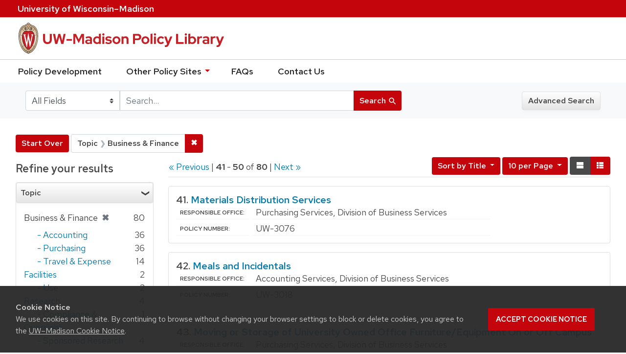

--- FILE ---
content_type: text/html; charset=utf-8
request_url: https://policy.wisc.edu/?f%5Bcategory_ssim%5D%5B%5D=Business+%26+Finance&page=5&q=&search_field=all_fields&sort=policytitle_ssi+asc%2C+effectivedate_dtsi+desc
body_size: 34491
content:

<!DOCTYPE html>
<html class="no-js" lang="en">
  <head>
    <meta charset="utf-8">
    <meta http-equiv="Content-Type" content="text/html; charset=utf-8">
    <meta name="viewport" content="width=device-width, initial-scale=1, shrink-to-fit=no">
    <meta http-equiv="X-UA-Compatible" content="IE=edge">
    <title>Topic: Business &amp; Finance - UW-Madison Policy Library Search Results</title>
    <link href="https://policy.wisc.edu/library/opensearch.xml" title="UW-Madison Policy Library" type="application/opensearchdescription+xml" rel="search" />
    <link rel="shortcut icon" type="image/x-icon" href="/assets/favicon-c706bf580891af91f8e187e953cf4daed10e1f2df0e20e627f3729c77d0cbc53.ico" />
    <link href="https://fonts.googleapis.com/icon?family=Material+Icons" rel="stylesheet">
    <link rel="stylesheet" crossorigin href="https://cdn.wisc.cloud/fonts/uw-rh/fonts-woff2.0.0.1.css">
    <link rel="stylesheet" media="all" href="/assets/application-6fbb13c2047d9296329fe3f63bb3c7874811807675deef9e78a3f4def9f0158b.css" />
    <script src="/assets/application-58c7e1ba8818f8859bdb2072b8f925105e0acdbf8c7c938258b44bef2cd3e6d4.js"></script>
    <meta name="csrf-param" content="authenticity_token" />
<meta name="csrf-token" content="SHcFScplkLXl4nwf+jRX3DE2gPCd1HrYTU3UCoeyohUJ2b4KVFYxGXwUUtYsy7bCQI2G4N7BPRaDkCsFVllqPg==" />
      <meta name="totalResults" content="80" />
<meta name="startIndex" content="40" />
<meta name="itemsPerPage" content="10" />

  <link rel="alternate" type="application/rss+xml" title="RSS for results" href="/library.rss?f%5Bcategory_ssim%5D%5B%5D=Business+%26+Finance&amp;page=5&amp;q=&amp;search_field=all_fields&amp;sort=policytitle_ssi+asc%2C+effectivedate_dtsi+desc" />
  <link rel="alternate" type="application/atom+xml" title="Atom for results" href="/library.atom?f%5Bcategory_ssim%5D%5B%5D=Business+%26+Finance&amp;page=5&amp;q=&amp;search_field=all_fields&amp;sort=policytitle_ssi+asc%2C+effectivedate_dtsi+desc" />
  <link rel="alternate" type="application/json" title="JSON" href="/library.json?f%5Bcategory_ssim%5D%5B%5D=Business+%26+Finance&amp;page=5&amp;q=&amp;search_field=all_fields&amp;sort=policytitle_ssi+asc%2C+effectivedate_dtsi+desc" />

      <script async src="https://www.googletagmanager.com/gtag/js?id=G-8GY8VWD8T5"></script>
      <script src="https://cdn.wisc.cloud/cookie-consent/uwcookieconsent.min.js"></script>
      <script>
        window.dataLayer = window.dataLayer || [];
        function gtag(){dataLayer.push(arguments);}
        gtag('js', new Date());
        gtag('config', 'G-8GY8VWD8T5', {'cookie_domain': 'policy.wisc.edu'});
      </script>
  </head>
  <body class="blacklight-catalog blacklight-catalog-index">
    <div id="skip-link">
      <a class="element-invisible element-focusable rounded-bottom py-2 px-3" data-turbolinks="false" href="#search_field">Skip to search</a>
      <a class="element-invisible element-focusable rounded-bottom py-2 px-3" data-turbolinks="false" href="#main-container">Skip to main content</a>
          <a class="element-invisible element-focusable rounded-bottom py-2 px-3" data-turbolinks="false" href="#documents">Skip to first result</a>

    </div>
    <nav class="navbar navbar-expand-md navbar-dark bg-dark topbar" role="navigation" aria-label="Utility menu">
  <div class="container">
    <a href="http://www.wisc.edu">University <span>of</span> Wisconsin–Madison</a>
  </div>
</nav>

<div id="mobile_nav" role="navigation" aria-hidden="false" aria-selected="true">
    <h1>UW&ndash;Madison Privacy Library</h1>
<nav>
    <ul>
        <li><a href="https://development.policy.wisc.edu">Policy Development</a></li>
        <li><a id="sub_nav" href='#' aria-expanded="false" aria-controls="sub_menu">Other Policy Sites <span class='material-icons'>chevron_right</span></a>
            <ul id="sub_menu">
                <li><a id="back_nav" href='#'><span class='material-icons'>chevron_left</span>Back</a>
                <li><a href="https://docs.legis.wisconsin.gov/statutes/statutes/36">Wisconsin Statutes</a></li>
                <li><a href="https://docs.legis.wisconsin.gov/code/admin_code/uws">University of Wisconsin System (UWS) Administrative Code</a></li>
                <li><a href="https://www.wisconsin.edu/regents/policies/">UW System Board of Regents Policies</a></li>
                <li><a href="https://www.wisconsin.edu/uw-policies/uw-system-administrative-policies/">UW System Administrative Policies &amp; Procedures</a></li>
            </ul>
        </li>
        <li><a href="https://development.policy.wisc.edu/frequently-asked-questions-faqs/">FAQs</a></li>
        <li><a href="https://development.policy.wisc.edu/contact-us/">Contact Us</a></li>
    </ul>
</nav>
</div>

<div class="main_nav logo-crest">
    <div id="mobile_overlay"></div>
    <div class="app_header container">
      <button id="menu_btn" aria-label="Hide/Show Site Menu" aria-expanded="false" aria-controls="mobile_nav"><span class="material-icons">menu</span></button>
      <h1 class="primary_logo"><a data-turbolinks="false" href="/"> 
          <span class="hide_text">UW-Madison Policy Library</span>
          <img alt="" src="/assets/policy_library-97345ea6a79605aad32036b2980be25d8f5a3855bce5384f1dfc78d817c68aa7.svg" />
</a>      </h1>
    </div>
</div>
<!--Left blank to remove login button-->
<nav class="nav_links">
    <ul>
        <li><a href="https://development.policy.wisc.edu">Policy Development</a></li>
        <li>
            <ul id="other-policy-menu" class="drop-menu">
                <li class="menu">
                <a aria-haspopup="true" href="#">Other Policy Sites <svg xmlns="http://www.w3.org/2000/svg" height="20" width="20"><path d="M0 0h24v24H0z" fill="none"/><path d="M7 10l5 5 5-5z"/></svg></a>
                <ul class="submenu" aria-label="submenu">
                    <li><a href="https://docs.legis.wisconsin.gov/statutes/statutes/36">Wisconsin Statutes</a></li>
                    <li><a href="https://docs.legis.wisconsin.gov/code/admin_code/uws">University of Wisconsin System (UWS) Administrative Code</a></li>
                    <li><a href="https://www.wisconsin.edu/regents/policies/">UW System Board of Regents Policies</a></li>
                    <li><a href="https://www.wisconsin.edu/uw-policies/uw-system-administrative-policies/">UW System Administrative Policies &amp; Procedures</a></li>
                </ul>
                </li>
            </ul>
        </li>
        <li><a href="https://development.policy.wisc.edu/frequently-asked-questions-faqs/">FAQs</a></li>
        <li><a href="https://development.policy.wisc.edu/contact-us/">Contact Us</a></li>
    </ul>
</nav>

<div class="navbar-search navbar navbar-light bg-light" role="navigation">
  <div class="container">
    
  <form class="search-query-form" role="search" action="https://policy.wisc.edu/" accept-charset="UTF-8" method="get"><input name="utf8" type="hidden" value="&#x2713;" />
    <input type="hidden" name="f[category_ssim][]" value="Business &amp; Finance" />
<input type="hidden" name="sort" value="policytitle_ssi asc, effectivedate_dtsi desc" />
      <label for="search_field" class="sr-only">Search in</label>
    <div class="input-group">
          <select name="search_field" id="search_field" title="Targeted search options" class="custom-select search-field"><option value="all fields">All Fields</option>
<option value="title">Title</option>
<option value="policy details">Policy Details</option>
<option value="policy number">Policy Number</option>
<option value="responsible office">Responsible Office</option></select>

      <label for="q" class="sr-only">search for</label>
      <input type="text" name="q" id="q" value="" placeholder="Search..." class="search-q q form-control rounded-0" data-autocomplete-enabled="false" data-autocomplete-path="/library/suggest" />

      <span class="input-group-append">
        <button type="submit" class="btn btn-primary search-btn" id="search">
          <span class="submit-search-text">Search</span>
          <span class="blacklight-icons" aria-hidden="true"><?xml version="1.0"?>
<svg width="24" height="24" viewBox="0 0 20 20" role="img" aria-label="search icon">
  <path fill="none" d="M0 0h24v24H0V0z"/>
  <path d="M15.5 14h-.79l-.28-.27C15.41 12.59 16 11.11 16 9.5 16 5.91 13.09 3 9.5 3S3 5.91 3 9.5 5.91 16 9.5 16c1.61 0 3.09-.59 4.23-1.57l.27.28v.79l5 4.99L20.49 19l-4.99-5zm-6 0C7.01 14 5 11.99 5 9.5S7.01 5 9.5 5 14 7.01 14 9.5 11.99 14 9.5 14z"/>
</svg>
</span>
        </button>
      </span>
    </div>
</form>  <div>
    <a class="advanced_search btn btn-secondary" href="/advanced">Advanced Search</a>
  </div>

  </div>
</div>

  <main id="main-container" class="container" role="main" aria-label="Main content">
      <h1 class="sr-only top-content-title">Search</h1>

    <div id="appliedParams" class="clearfix constraints-container">
    <h2 class="sr-only">Search Constraints</h2>

    <a class="catalog_startOverLink btn btn-primary" href="/">Start Over</a>
    <span class="constraints-label sr-only">You searched for:</span>
    
<span class="btn-group applied-filter constraint filter filter-category_ssim">
  <span class="constraint-value btn btn-outline-secondary btn-disabled">
      <span class="filter-name">Topic</span>
      <span class="filter-value" title="Business &amp;amp; Finance">Business &amp; Finance</span>
  </span>

    <a class="btn btn-outline-secondary remove" href="/?q=&amp;search_field=all_fields&amp;sort=policytitle_ssi+asc%2C+effectivedate_dtsi+desc"><span class="remove-icon">✖</span><span class="sr-only">Remove constraint Topic: Business &amp; Finance</span></a>
</span>

  </div>



    <div class="row">
  <div class="col-md-12">
    <div id="main-flashes">
      <div class="flash_messages">
</div>

    </div>
  </div>
</div>


    <div class="row">
          <section id="content" class="col-lg-9 order-last" aria-label="search results">
      
  




<div id="sortAndPerPage" class="sort-pagination clearfix">
        <div class="page-links">
      <a rel="prev" href="/?f%5Bcategory_ssim%5D%5B%5D=Business+%26+Finance&amp;page=4&amp;q=&amp;search_field=all_fields&amp;sort=policytitle_ssi+asc%2C+effectivedate_dtsi+desc">&laquo; Previous</a> | 
      <span class="page-entries">
        <strong>41</strong> - <strong>50</strong> of <strong>80</strong>
      </span> | 
      <a rel="next" href="/?f%5Bcategory_ssim%5D%5B%5D=Business+%26+Finance&amp;page=6&amp;q=&amp;search_field=all_fields&amp;sort=policytitle_ssi+asc%2C+effectivedate_dtsi+desc">Next &raquo;</a>

    </div>

  <div class="search-widgets float-md-right"><div id="sort-dropdown" class="sort-dropdown btn-group">
  <button type="button" class="btn btn-outline-secondary dropdown-toggle" data-toggle="dropdown" aria-expanded="false">
      Sort<span class="d-none d-sm-inline"> by Title</span> <span class="caret"></span>
  </button>

  <div class="dropdown-menu" role="menu">
      <a class="dropdown-item" href="/?f%5Bcategory_ssim%5D%5B%5D=Business+%26+Finance&amp;page=1&amp;q=&amp;search_field=all_fields&amp;sort=score+desc%2C+policytitle_ssi+asc">Relevance</a>
      <a class="dropdown-item" href="/?f%5Bcategory_ssim%5D%5B%5D=Business+%26+Finance&amp;page=5&amp;q=&amp;search_field=all_fields&amp;sort=policytitle_ssi+asc%2C+effectivedate_dtsi+desc">Title</a>
      <a class="dropdown-item" href="/?f%5Bcategory_ssim%5D%5B%5D=Business+%26+Finance&amp;page=1&amp;q=&amp;search_field=all_fields&amp;sort=policynumber_is+asc">Policy number</a>
  </div>
</div>

<span class="sr-only">Number of results to display per page</span>
<div id="per_page-dropdown" class="per-page-dropdown btn-group">
  <button type="button" class="btn btn-outline-secondary dropdown-toggle" data-toggle="dropdown" aria-expanded="false">
    10 per Page <span class="caret"></span>
  </button>
  <div class="dropdown-menu dropdown-menu-right" role="menu">
      <a class="dropdown-item" href="/?f%5Bcategory_ssim%5D%5B%5D=Business+%26+Finance&amp;page=1&amp;per_page=10&amp;q=&amp;search_field=all_fields&amp;sort=policytitle_ssi+asc%2C+effectivedate_dtsi+desc">10<span class="sr-only"> per Page</span></a>
      <a class="dropdown-item" href="/?f%5Bcategory_ssim%5D%5B%5D=Business+%26+Finance&amp;page=1&amp;per_page=20&amp;q=&amp;search_field=all_fields&amp;sort=policytitle_ssi+asc%2C+effectivedate_dtsi+desc">20<span class="sr-only"> per Page</span></a>
      <a class="dropdown-item" href="/?f%5Bcategory_ssim%5D%5B%5D=Business+%26+Finance&amp;page=1&amp;per_page=50&amp;q=&amp;search_field=all_fields&amp;sort=policytitle_ssi+asc%2C+effectivedate_dtsi+desc">50<span class="sr-only"> per Page</span></a>
      <a class="dropdown-item" href="/?f%5Bcategory_ssim%5D%5B%5D=Business+%26+Finance&amp;page=1&amp;per_page=100&amp;q=&amp;search_field=all_fields&amp;sort=policytitle_ssi+asc%2C+effectivedate_dtsi+desc">100<span class="sr-only"> per Page</span></a>
  </div>
</div>

<div class="view-type">
  <span class="sr-only">View results as: </span>
  <div class="view-type-group btn-group">
      <a title="Normal" class="btn btn-outline-secondary view-type-list active" href="/?f%5Bcategory_ssim%5D%5B%5D=Business+%26+Finance&amp;page=5&amp;q=&amp;search_field=all_fields&amp;sort=policytitle_ssi+asc%2C+effectivedate_dtsi+desc&amp;view=list">
        <span class="blacklight-icons"><?xml version="1.0"?>
<svg height="24" width="24" role="img" aria-label="change to list view">
  <path d="M0 0h24v24H0z" fill="none"/>
  <path d="M4 18h17v-6H4v6zM4 5v6h17V5H4z"/>
</svg>
</span>
        <span class="caption">Normal</span>
</a>      <a title="Compact" class="btn btn-outline-secondary view-type-brief " href="/?f%5Bcategory_ssim%5D%5B%5D=Business+%26+Finance&amp;page=5&amp;q=&amp;search_field=all_fields&amp;sort=policytitle_ssi+asc%2C+effectivedate_dtsi+desc&amp;view=brief">
        <span class="blacklight-icons"><?xml version="1.0"?>
<svg height="24" width="24" role="img" aria-label="change to brief view">
  <path d="M0 0h24v24H0z" fill="none"/>
  <path d="M4 14h4v-4H4v4zm0 5h4v-4H4v4zM4 9h4V5H4v4zm5 5h12v-4H9v4zm0 5h12v-4H9v4zM9 5v4h12V5H9z"/>
</svg>
</span>
        <span class="caption">Compact</span>
</a>  </div>
</div>
</div>
</div>


<h2 class="sr-only">Search Results</h2>

  <div id="documents" class="documents-list">
  <article class="article blacklight-catalog document-position-0 document-list" data-document-counter="0" itemscope itemtype="http://schema.org/Thing">
  <header class="documentHeader row">

  <h3 class="index_title document-title-heading col-md-12">
      <span class="document-counter">
        41. 
      </span>
    <a data-context-href="/library/UW-3076/track?counter=41&amp;search_id=257928628" href="/library/UW-3076">Materials Distribution Services</a>
  </h3>

  

</header>


<dl class="document-metadata dl-invert row">

	    <dt class="blacklight-responsibleoffice_tesi">Responsible Office:</dt>
	    <dd class="blacklight-responsibleoffice_tesi">Purchasing Services, Division of Business Services </dd>
	    <dt class="blacklight-policynumberdisplay_ss">Policy Number:</dt>
	    <dd class="blacklight-policynumberdisplay_ss">UW-3076</dd>

</dl>

</article><article class="article blacklight-catalog document-position-1 document-list" data-document-counter="1" itemscope itemtype="http://schema.org/Thing">
  <header class="documentHeader row">

  <h3 class="index_title document-title-heading col-md-12">
      <span class="document-counter">
        42. 
      </span>
    <a data-context-href="/library/UW-3018/track?counter=42&amp;search_id=257928628" href="/library/UW-3018">Meals and Incidentals</a>
  </h3>

  

</header>


<dl class="document-metadata dl-invert row">

	    <dt class="blacklight-responsibleoffice_tesi">Responsible Office:</dt>
	    <dd class="blacklight-responsibleoffice_tesi">Accounting Services, Division of Business Services</dd>
	    <dt class="blacklight-policynumberdisplay_ss">Policy Number:</dt>
	    <dd class="blacklight-policynumberdisplay_ss">UW-3018</dd>

</dl>

</article><article class="article blacklight-catalog document-position-2 document-list" data-document-counter="2" itemscope itemtype="http://schema.org/Thing">
  <header class="documentHeader row">

  <h3 class="index_title document-title-heading col-md-12">
      <span class="document-counter">
        43. 
      </span>
    <a data-context-href="/library/UW-3051/track?counter=43&amp;search_id=257928628" href="/library/UW-3051">Moving or Storage of University Owned Office Furniture/Equipment On or Off Campus</a>
  </h3>

  

</header>


<dl class="document-metadata dl-invert row">

	    <dt class="blacklight-responsibleoffice_tesi">Responsible Office:</dt>
	    <dd class="blacklight-responsibleoffice_tesi">Purchasing Services, Division of Business Services </dd>
	    <dt class="blacklight-policynumberdisplay_ss">Policy Number:</dt>
	    <dd class="blacklight-policynumberdisplay_ss">UW-3051</dd>

</dl>

</article><article class="article blacklight-catalog document-position-3 document-list" data-document-counter="3" itemscope itemtype="http://schema.org/Thing">
  <header class="documentHeader row">

  <h3 class="index_title document-title-heading col-md-12">
      <span class="document-counter">
        44. 
      </span>
    <a data-context-href="/library/UW-3041/track?counter=44&amp;search_id=257928628" href="/library/UW-3041">New or Renewal Subscriptions</a>
  </h3>

  

</header>


<dl class="document-metadata dl-invert row">

	    <dt class="blacklight-responsibleoffice_tesi">Responsible Office:</dt>
	    <dd class="blacklight-responsibleoffice_tesi">Purchasing Services, Division of Business Services </dd>
	    <dt class="blacklight-policynumberdisplay_ss">Policy Number:</dt>
	    <dd class="blacklight-policynumberdisplay_ss">UW-3041</dd>

</dl>

</article><article class="article blacklight-catalog document-position-4 document-list" data-document-counter="4" itemscope itemtype="http://schema.org/Thing">
  <header class="documentHeader row">

  <h3 class="index_title document-title-heading col-md-12">
      <span class="document-counter">
        45. 
      </span>
    <a data-context-href="/library/UW-3058/track?counter=45&amp;search_id=257928628" href="/library/UW-3058">Non-Competitive Purchases</a>
  </h3>

  

</header>


<dl class="document-metadata dl-invert row">

	    <dt class="blacklight-responsibleoffice_tesi">Responsible Office:</dt>
	    <dd class="blacklight-responsibleoffice_tesi">Purchasing Services, Division of Business Services </dd>
	    <dt class="blacklight-policynumberdisplay_ss">Policy Number:</dt>
	    <dd class="blacklight-policynumberdisplay_ss">UW-3058</dd>

</dl>

</article><article class="article blacklight-catalog document-position-5 document-list" data-document-counter="5" itemscope itemtype="http://schema.org/Thing">
  <header class="documentHeader row">

  <h3 class="index_title document-title-heading col-md-12">
      <span class="document-counter">
        46. 
      </span>
    <a data-context-href="/library/UW-3026/track?counter=46&amp;search_id=257928628" href="/library/UW-3026">Non-Payable/Non-Reimbursable Expenses</a>
  </h3>

  

</header>


<dl class="document-metadata dl-invert row">

	    <dt class="blacklight-responsibleoffice_tesi">Responsible Office:</dt>
	    <dd class="blacklight-responsibleoffice_tesi">Accounting Services, Division of Business Services</dd>
	    <dt class="blacklight-policynumberdisplay_ss">Policy Number:</dt>
	    <dd class="blacklight-policynumberdisplay_ss">UW-3026</dd>

</dl>

</article><article class="article blacklight-catalog document-position-6 document-list" data-document-counter="6" itemscope itemtype="http://schema.org/Thing">
  <header class="documentHeader row">

  <h3 class="index_title document-title-heading col-md-12">
      <span class="document-counter">
        47. 
      </span>
    <a data-context-href="/library/UW-3077/track?counter=47&amp;search_id=257928628" href="/library/UW-3077">Non-Sponsored Centralized Accounts Receivable</a>
  </h3>

  

</header>


<dl class="document-metadata dl-invert row">

	    <dt class="blacklight-responsibleoffice_tesi">Responsible Office:</dt>
	    <dd class="blacklight-responsibleoffice_tesi">Accounting Services, Division of Business Services</dd>
	    <dt class="blacklight-policynumberdisplay_ss">Policy Number:</dt>
	    <dd class="blacklight-policynumberdisplay_ss">UW-3077</dd>

</dl>

</article><article class="article blacklight-catalog document-position-7 document-list" data-document-counter="7" itemscope itemtype="http://schema.org/Thing">
  <header class="documentHeader row">

  <h3 class="index_title document-title-heading col-md-12">
      <span class="document-counter">
        48. 
      </span>
    <a data-context-href="/library/UW-3036/track?counter=48&amp;search_id=257928628" href="/library/UW-3036">Non-Sponsored Projects</a>
  </h3>

  

</header>


<dl class="document-metadata dl-invert row">

	    <dt class="blacklight-responsibleoffice_tesi">Responsible Office:</dt>
	    <dd class="blacklight-responsibleoffice_tesi">Accounting Services, Division of Business Services</dd>
	    <dt class="blacklight-policynumberdisplay_ss">Policy Number:</dt>
	    <dd class="blacklight-policynumberdisplay_ss">UW-3036</dd>

</dl>

</article><article class="article blacklight-catalog document-position-8 document-list" data-document-counter="8" itemscope itemtype="http://schema.org/Thing">
  <header class="documentHeader row">

  <h3 class="index_title document-title-heading col-md-12">
      <span class="document-counter">
        49. 
      </span>
    <a data-context-href="/library/UW-3075/track?counter=49&amp;search_id=257928628" href="/library/UW-3075">Official Functions and Expenses</a>
  </h3>

  

</header>


<dl class="document-metadata dl-invert row">

	    <dt class="blacklight-responsibleoffice_tesi">Responsible Office:</dt>
	    <dd class="blacklight-responsibleoffice_tesi">Accounting Services, Division of Business Services</dd>
	    <dt class="blacklight-policynumberdisplay_ss">Policy Number:</dt>
	    <dd class="blacklight-policynumberdisplay_ss">UW-3075</dd>

</dl>

</article><article class="article blacklight-catalog document-position-9 document-list" data-document-counter="9" itemscope itemtype="http://schema.org/Thing">
  <header class="documentHeader row">

  <h3 class="index_title document-title-heading col-md-12">
      <span class="document-counter">
        50. 
      </span>
    <a data-context-href="/library/UW-3031/track?counter=50&amp;search_id=257928628" href="/library/UW-3031">Payment Card Merchant Services and Payment Card Industry (PCI) Compliance</a>
  </h3>

  

</header>


<dl class="document-metadata dl-invert row">

	    <dt class="blacklight-responsibleoffice_tesi">Responsible Office:</dt>
	    <dd class="blacklight-responsibleoffice_tesi">Accounting Services, Division of Business Services</dd>
	    <dt class="blacklight-policynumberdisplay_ss">Policy Number:</dt>
	    <dd class="blacklight-policynumberdisplay_ss">UW-3031</dd>

</dl>

</article>
</div>


 <div class="row record-padding">
  <div class="col-md-12">
    <nav class="pagination" role="region" aria-label="pagination links">
        <ul class="pagination">
        <li class="page-item">
      <a rel="prev" class="page-link" aria-label="Go to previous page" href="/?f%5Bcategory_ssim%5D%5B%5D=Business+%26+Finance&amp;page=4&amp;q=&amp;search_field=all_fields&amp;sort=policytitle_ssi+asc%2C+effectivedate_dtsi+desc">&laquo; Previous</a>
    </li>


        <li class="page-item">
      <a rel="next" class="page-link" aria-label="Go to next page" href="/?f%5Bcategory_ssim%5D%5B%5D=Business+%26+Finance&amp;page=6&amp;q=&amp;search_field=all_fields&amp;sort=policytitle_ssi+asc%2C+effectivedate_dtsi+desc">Next &raquo;</a>
    </li>

        
<li class="page-item ">
    <a class="page-link" aria-label="Go to page 1" href="/?f%5Bcategory_ssim%5D%5B%5D=Business+%26+Finance&amp;q=&amp;search_field=all_fields&amp;sort=policytitle_ssi+asc%2C+effectivedate_dtsi+desc">1</a>
</li>


        
<li class="page-item ">
    <a class="page-link" aria-label="Go to page 2" href="/?f%5Bcategory_ssim%5D%5B%5D=Business+%26+Finance&amp;page=2&amp;q=&amp;search_field=all_fields&amp;sort=policytitle_ssi+asc%2C+effectivedate_dtsi+desc">2</a>
</li>


        
<li class="page-item ">
    <a class="page-link" aria-label="Go to page 3" href="/?f%5Bcategory_ssim%5D%5B%5D=Business+%26+Finance&amp;page=3&amp;q=&amp;search_field=all_fields&amp;sort=policytitle_ssi+asc%2C+effectivedate_dtsi+desc">3</a>
</li>


        
<li class="page-item ">
    <a rel="prev" class="page-link" aria-label="Go to page 4" href="/?f%5Bcategory_ssim%5D%5B%5D=Business+%26+Finance&amp;page=4&amp;q=&amp;search_field=all_fields&amp;sort=policytitle_ssi+asc%2C+effectivedate_dtsi+desc">4</a>
</li>


        
<li class="page-item active">
    <span class="page-link" aria-label="Current Page, Page 5" aria-current="true">5</span>
</li>


        
<li class="page-item ">
    <a rel="next" class="page-link" aria-label="Go to page 6" href="/?f%5Bcategory_ssim%5D%5B%5D=Business+%26+Finance&amp;page=6&amp;q=&amp;search_field=all_fields&amp;sort=policytitle_ssi+asc%2C+effectivedate_dtsi+desc">6</a>
</li>


        
<li class="page-item ">
    <a class="page-link" aria-label="Go to page 7" href="/?f%5Bcategory_ssim%5D%5B%5D=Business+%26+Finance&amp;page=7&amp;q=&amp;search_field=all_fields&amp;sort=policytitle_ssi+asc%2C+effectivedate_dtsi+desc">7</a>
</li>


        
<li class="page-item ">
    <a class="page-link" aria-label="Go to page 8" href="/?f%5Bcategory_ssim%5D%5B%5D=Business+%26+Finance&amp;page=8&amp;q=&amp;search_field=all_fields&amp;sort=policytitle_ssi+asc%2C+effectivedate_dtsi+desc">8</a>
</li>


  </ul>

    </nav>
  </div>
 </div>



    </section>

    <section id="sidebar" class="page-sidebar col-lg-3 order-first" aria-label="limit your search">
      	    <div id="facets" class="facets sidenav facets-toggleable-md">

  <div class="navbar">
    <h2 class="facets-heading">
      Refine your results
    </h2>

    <button class="navbar-toggler navbar-toggler-right" type="button" data-toggle="collapse" data-target="#facet-panel-collapse" aria-controls="facet-panel-collapse" aria-expanded="false" aria-label="Toggle facets">
      <span class="navbar-toggler-icon"></span>
    </button>
  </div>

  <div id="facet-panel-collapse" class="facets-collapse collapse">
    <div class="card facet-limit blacklight-category_ssim facet-limit-active">
  <h3 class="card-header p-0 facet-field-heading" id="facet-category_ssim-header">
    <div
      class="btn btn-block p-2 text-left collapse-toggle "
      data-toggle="collapse"
      data-target="#facet-category_ssim"
      aria-expanded="true"
    >
      Topic
    </div>
  </h3>
  <div id="facet-category_ssim" aria-labelledby="facet-category_ssim-header" class="panel-collapse facet-content collapse show">
    <div class="card-body">
      <ul class="facet-values list-unstyled">
  <li><span class="facet-label"><span class="selected">Business &amp; Finance</span><a class="remove" href="/?q=&amp;search_field=all_fields&amp;sort=policytitle_ssi+asc%2C+effectivedate_dtsi+desc"><span class="remove-icon">✖</span><span class="sr-only">[remove]</span></a></span><span class="selected facet-count">80</span></li><li><span class="facet-label-indent"><a class="facet-select" title="Business &amp; Finance - Accounting" href="/?f%5Bcategory_ssim%5D%5B%5D=Business+%26+Finance&amp;f%5Bcategory_ssim%5D%5B%5D=Business+%26+Finance+-+Accounting&amp;q=&amp;search_field=all_fields&amp;sort=policytitle_ssi+asc%2C+effectivedate_dtsi+desc">- Accounting</a></span><span class="facet-count">36</span></li><li><span class="facet-label-indent"><a class="facet-select" title="Business &amp; Finance - Purchasing" href="/?f%5Bcategory_ssim%5D%5B%5D=Business+%26+Finance&amp;f%5Bcategory_ssim%5D%5B%5D=Business+%26+Finance+-+Purchasing&amp;q=&amp;search_field=all_fields&amp;sort=policytitle_ssi+asc%2C+effectivedate_dtsi+desc">- Purchasing</a></span><span class="facet-count">36</span></li><li><span class="facet-label-indent"><a class="facet-select" title="Business &amp; Finance - Travel &amp; Expense" href="/?f%5Bcategory_ssim%5D%5B%5D=Business+%26+Finance&amp;f%5Bcategory_ssim%5D%5B%5D=Business+%26+Finance+-+Travel+%26+Expense&amp;q=&amp;search_field=all_fields&amp;sort=policytitle_ssi+asc%2C+effectivedate_dtsi+desc">- Travel &amp; Expense</a></span><span class="facet-count">14</span></li><li><span class="facet_label"><a class="facet-select" title="Facilities" href="/?f%5Bcategory_ssim%5D%5B%5D=Business+%26+Finance&amp;f%5Bcategory_ssim%5D%5B%5D=Facilities&amp;q=&amp;search_field=all_fields&amp;sort=policytitle_ssi+asc%2C+effectivedate_dtsi+desc">Facilities</a></span><span class="facet-count">2</span></li><li><span class="facet-label-indent"><a class="facet-select" title="Facilities - Use" href="/?f%5Bcategory_ssim%5D%5B%5D=Business+%26+Finance&amp;f%5Bcategory_ssim%5D%5B%5D=Facilities+-+Use&amp;q=&amp;search_field=all_fields&amp;sort=policytitle_ssi+asc%2C+effectivedate_dtsi+desc">- Use</a></span><span class="facet-count">2</span></li><li><span class="facet_label"><a class="facet-select" title="Research" href="/?f%5Bcategory_ssim%5D%5B%5D=Business+%26+Finance&amp;f%5Bcategory_ssim%5D%5B%5D=Research&amp;q=&amp;search_field=all_fields&amp;sort=policytitle_ssi+asc%2C+effectivedate_dtsi+desc">Research</a></span><span class="facet-count">4</span></li><li><span class="facet-label-indent"><a class="facet-select" title="Research - Compliance &amp; Oversight" href="/?f%5Bcategory_ssim%5D%5B%5D=Business+%26+Finance&amp;f%5Bcategory_ssim%5D%5B%5D=Research+-+Compliance+%26+Oversight&amp;q=&amp;search_field=all_fields&amp;sort=policytitle_ssi+asc%2C+effectivedate_dtsi+desc">- Compliance &amp; Oversight</a></span><span class="facet-count">1</span></li><li><span class="facet-label-indent"><a class="facet-select" title="Research - Sponsored Research" href="/?f%5Bcategory_ssim%5D%5B%5D=Business+%26+Finance&amp;f%5Bcategory_ssim%5D%5B%5D=Research+-+Sponsored+Research&amp;q=&amp;search_field=all_fields&amp;sort=policytitle_ssi+asc%2C+effectivedate_dtsi+desc">- Sponsored Research</a></span><span class="facet-count">4</span></li>

</ul>

    </div>
  </div>
</div>
<div class="card facet-limit blacklight-policyscope_ssim ">
  <h3 class="card-header p-0 facet-field-heading" id="facet-policyscope_ssim-header">
    <div
      class="btn btn-block p-2 text-left collapse-toggle collapsed"
      data-toggle="collapse"
      data-target="#facet-policyscope_ssim"
      aria-expanded="false"
    >
      Includes
    </div>
  </h3>
  <div id="facet-policyscope_ssim" aria-labelledby="facet-policyscope_ssim-header" class="panel-collapse facet-content collapse ">
    <div class="card-body">
      <ul class="facet-values list-unstyled">
  <li><span class="facet_label"><a class="facet-select" title="University" href="/?f%5Bcategory_ssim%5D%5B%5D=Business+%26+Finance&amp;f%5Bpolicyscope_ssim%5D%5B%5D=University&amp;q=&amp;search_field=all_fields&amp;sort=policytitle_ssi+asc%2C+effectivedate_dtsi+desc">University</a></span><span class="facet-count">80</span></li>

</ul>

    </div>
  </div>
</div>
<div class="card facet-limit blacklight-updateddate_dtsi ">
  <h3 class="card-header p-0 facet-field-heading" id="facet-updateddate_dtsi-header">
    <div
      class="btn btn-block p-2 text-left collapse-toggle collapsed"
      data-toggle="collapse"
      data-target="#facet-updateddate_dtsi"
      aria-expanded="false"
    >
      Last updated
    </div>
  </h3>
  <div id="facet-updateddate_dtsi" aria-labelledby="facet-updateddate_dtsi-header" class="panel-collapse facet-content collapse ">
    <div class="card-body">
      <ul class="facet-values list-unstyled">
  <li><span class="facet_label"><a class="facet-select" title="Last year" href="/?f%5Bcategory_ssim%5D%5B%5D=Business+%26+Finance&amp;f%5Bupdateddate_dtsi%5D%5B%5D=last_30_days&amp;q=&amp;search_field=all_fields&amp;sort=policytitle_ssi+asc%2C+effectivedate_dtsi+desc">Last year</a></span><span class="facet-count">5</span></li>

</ul>

    </div>
  </div>
</div>
  </div>
</div>


	  <h2 class="facets-heading quick-links-heading">Quick Links</h2>
<ul class="quicklinks">
	<li><a href="?utf8=✓&search_field=all_fields&q=&sort=policytitle_ssi+asc%2C+effectivedate_dtsi+desc"><span>See all policies (A-Z)<span></a></li>
	<li><a href="/?f%5Bcategory_ssim%5D%5B%5D=Academic&amp;q=&amp;search_field=all_fields">
		<span>Academics</span>
	</a></li>
	<li><a href="/?f%5Bcategory_ssim%5D%5B%5D=Business+%26+Finance&amp;q=&amp;search_field=all_fields">
		<span>Business &amp; Finance</span>
	</a></li>
	<li><a href="/?f%5Bcategory_ssim%5D%5B%5D=Campus+Life&amp;q=&amp;search_field=all_fields">
		<span>Campus Life</span>
	</a></li>
	<li><a href="/?f%5Bcategory_ssim%5D%5B%5D=Communications&amp;q=&amp;search_field=all_fields">
		<span>Communications</span>
	</a></li>
	<li><a href="/?f%5Bcategory_ssim%5D%5B%5D=Compliance+%26+Ethics&amp;q=&amp;search_field=all_fields">
		<span>Compliance &amp; Ethics</span>
	</a></li>
	<li><a href="/?f%5Bcategory_ssim%5D%5B%5D=Facilities&amp;q=&amp;search_field=all_fields">
		<span>Facilities</span>
	</a></li>
	<li><a href="/?f%5Bcategory_ssim%5D%5B%5D=Human+Resources&amp;q=&amp;search_field=all_fields">
		<span>Human Resources</span>
	</a></li>
	<li><a href="/?f%5Bcategory_ssim%5D%5B%5D=Information+Technology&amp;q=&amp;search_field=all_fields">
		<span>Information Technology</span>
	</a></li>
	<li><a href="/?f%5Bcategory_ssim%5D%5B%5D=Research&amp;q=&amp;search_field=all_fields">
		<span>Research</span>
	</a></li>
</ul>


    </section>

    </div>
  </main>

    <footer>
  <div class="container">
      <a href="https://www.wisc.edu"><img alt="University of Wisconsin-Madison" src="/assets/outline-UWlogo-94e5e6480db99c2aa548e0c61ef8b5cb3fe0da62b1281bcf9cf4a4d670f9db5a.svg" /></a>
      <div>
        <p>Feedback, questions or accessibility issues: <a href="mailto:policylibrarycoordinator@wisc.edu">policylibrarycoordinator@wisc.edu</a></p>
        <ul>
          <li><a href="https://www.wisc.edu/privacy-notice/">UW–Madison Privacy Notice</a></li>
          <li><a href="https://www.wisconsin.edu/">© Board of Regents of the University of Wisconsin System</a></li>
        </ul>
      </div>
    </div>
</footer>
    <div id="blacklight-modal" class="modal fade" tabindex="-1" role="dialog" aria-hidden="true">
  <div class="modal-dialog modal-lg" role="document">
    <div class="modal-content">
    </div>
  </div>
</div>

  </body>
</html>
